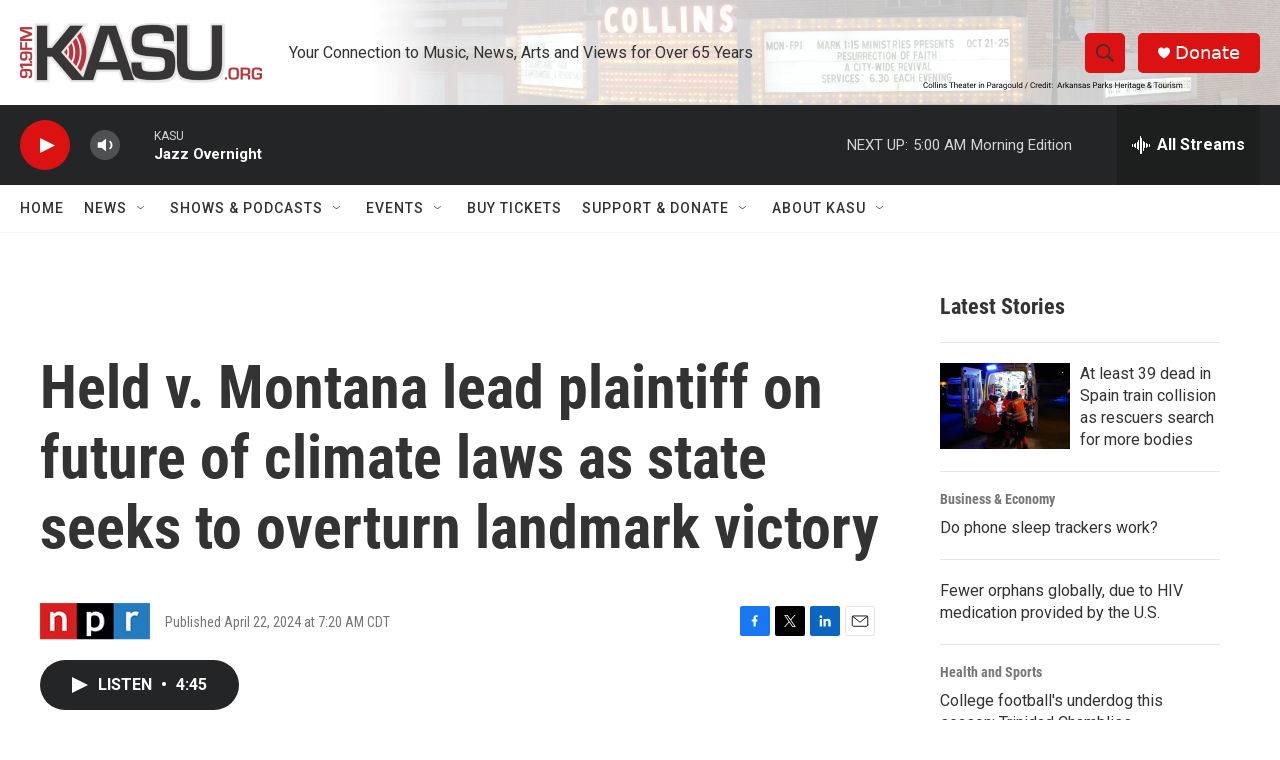

--- FILE ---
content_type: text/html; charset=utf-8
request_url: https://www.google.com/recaptcha/api2/aframe
body_size: 266
content:
<!DOCTYPE HTML><html><head><meta http-equiv="content-type" content="text/html; charset=UTF-8"></head><body><script nonce="7ZzHAUFw-kHAUmTQKd41eg">/** Anti-fraud and anti-abuse applications only. See google.com/recaptcha */ try{var clients={'sodar':'https://pagead2.googlesyndication.com/pagead/sodar?'};window.addEventListener("message",function(a){try{if(a.source===window.parent){var b=JSON.parse(a.data);var c=clients[b['id']];if(c){var d=document.createElement('img');d.src=c+b['params']+'&rc='+(localStorage.getItem("rc::a")?sessionStorage.getItem("rc::b"):"");window.document.body.appendChild(d);sessionStorage.setItem("rc::e",parseInt(sessionStorage.getItem("rc::e")||0)+1);localStorage.setItem("rc::h",'1768814556444');}}}catch(b){}});window.parent.postMessage("_grecaptcha_ready", "*");}catch(b){}</script></body></html>